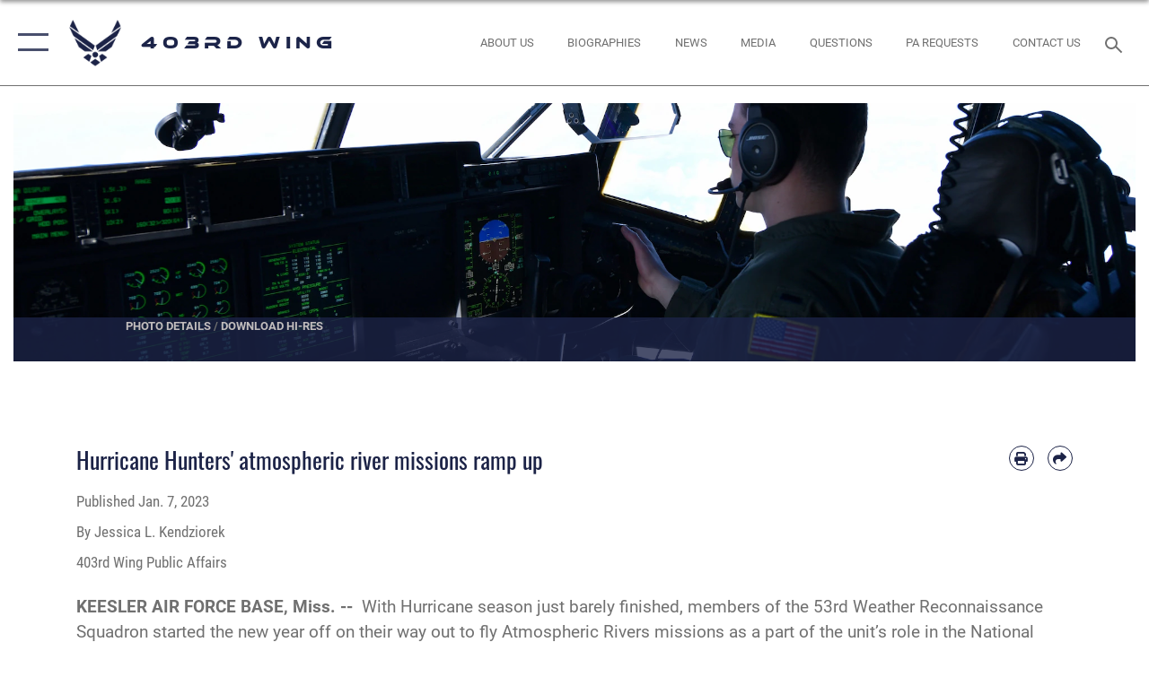

--- FILE ---
content_type: text/html; charset=utf-8
request_url: https://www.403wg.afrc.af.mil/News/Article-Display/Article/3261813/hurricane-hunters-atmospheric-river-missions-ramp-up/
body_size: 23490
content:
<!DOCTYPE html>
<html  lang="en-US">
<head id="Head"><meta content="text/html; charset=UTF-8" http-equiv="Content-Type" />
<meta name="REVISIT-AFTER" content="1 DAYS" />
<meta name="RATING" content="GENERAL" />
<meta name="RESOURCE-TYPE" content="DOCUMENT" />
<meta content="text/javascript" http-equiv="Content-Script-Type" />
<meta content="text/css" http-equiv="Content-Style-Type" />
<title>
	Hurricane Hunters' atmospheric river missions ramp up > 403rd Wing > Article Display
</title><meta id="MetaDescription" name="description" content="The 53rd Weather Reconnaissance Squadron started the new year off on their way out to fly Atmospheric Rivers missions., " /><meta id="MetaRobots" name="robots" content="INDEX, FOLLOW" /><link href="/Resources/Shared/stylesheets/dnndefault/7.0.0/default.css?cdv=2758" type="text/css" rel="stylesheet"/><link href="/DesktopModules/ArticleCSViewArticle/module.css?cdv=2758" type="text/css" rel="stylesheet"/><link href="/Desktopmodules/SharedLibrary/ValidatedPlugins/slick-carousel/slick/slick.css?cdv=2758" type="text/css" rel="stylesheet"/><link href="/Desktopmodules/SharedLibrary/Plugins/SocialIcons/css/fa-social-icons.css?cdv=2758" type="text/css" rel="stylesheet"/><link href="/Desktopmodules/SharedLibrary/Plugins/Skin/SkipNav/css/skipnav.css?cdv=2758" type="text/css" rel="stylesheet"/><link href="/Desktopmodules/SharedLibrary/Plugins/carouFredSel/base.css?cdv=2758" type="text/css" rel="stylesheet"/><link href="/Desktopmodules/SharedLibrary/Plugins/MediaElement4.2.9/mediaelementplayer.css?cdv=2758" type="text/css" rel="stylesheet"/><link href="/Desktopmodules/SharedLibrary/Plugins/ColorBox/colorbox.css?cdv=2758" type="text/css" rel="stylesheet"/><link href="/Desktopmodules/SharedLibrary/Plugins/slimbox/slimbox2.css?cdv=2758" type="text/css" rel="stylesheet"/><link href="/DesktopModules/SharedLibrary/Plugins/FancyBox/jquery.fancybox.min.css?cdv=2758" type="text/css" rel="stylesheet"/><link href="/desktopmodules/ArticleCS/styles/AirForce3/style.css?cdv=2758" type="text/css" rel="stylesheet"/><link href="/Desktopmodules/SharedLibrary/Plugins/bootstrap4/css/bootstrap.min.css?cdv=2758" type="text/css" rel="stylesheet"/><link href="/Desktopmodules/SharedLibrary/ValidatedPlugins/font-awesome6/css/all.min.css?cdv=2758" type="text/css" rel="stylesheet"/><link href="/Desktopmodules/SharedLibrary/ValidatedPlugins/font-awesome6/css/v4-shims.min.css?cdv=2758" type="text/css" rel="stylesheet"/><link href="/portals/_default/skins/AirForce3/Assets/css/theme.css?cdv=2758" type="text/css" rel="stylesheet"/><script src="/Resources/libraries/jQuery/03_07_01/jquery.js?cdv=2758" type="text/javascript"></script><script src="/Resources/libraries/jQuery-Migrate/03_04_01/jquery-migrate.js?cdv=2758" type="text/javascript"></script><script src="/Resources/libraries/jQuery-UI/01_13_03/jquery-ui.min.js?cdv=2758" type="text/javascript"></script><link rel='icon' href='/Portals/139/favicon.ico?ver=moMOVHyHPiUhWSiSb5GaSg%3d%3d' type='image/x-icon' /><meta name='host' content='DMA Public Web' /><meta name='contact' content='dma.WebSD@mail.mil' /><script  src="/Desktopmodules/SharedLibrary/Plugins/GoogleAnalytics/Universal-Federated-Analytics-8.7.js?agency=DOD&subagency=USAF&sitetopic=dma.web&dclink=true"  id="_fed_an_ua_tag" ></script><meta name='twitter:card' content='summary_large_image' /><meta name='twitter:title' content='Hurricane&#32;Hunters&apos;&#32;atmospheric&#32;river&#32;missions&#32;ramp&#32;up' /><meta name='twitter:description' content='The&#32;53rd&#32;Weather&#32;Reconnaissance&#32;Squadron&#32;started&#32;the&#32;new&#32;year&#32;off&#32;on&#32;their&#32;way&#32;out&#32;to&#32;fly&#32;Atmospheric&#32;Rivers&#32;missions.' /><meta name='twitter:image' content='https://media.defense.gov/2023/Jan/07/2003141669/2000/2000/0/210131-F-KV687-1141.JPG' /><meta name='twitter:site' content='@403rdWing' /><meta name='twitter:creator' content='@403rdWing' /><meta property='og:site_name' content='403rd&#32;Wing' /><meta property='og:type' content='article' /><meta property='og:title' content='Hurricane&#32;Hunters&apos;&#32;atmospheric&#32;river&#32;missions&#32;ramp&#32;up' /><meta property='og:description' content='The&#32;53rd&#32;Weather&#32;Reconnaissance&#32;Squadron&#32;started&#32;the&#32;new&#32;year&#32;off&#32;on&#32;their&#32;way&#32;out&#32;to&#32;fly&#32;Atmospheric&#32;Rivers&#32;missions.' /><meta property='og:image' content='https://media.defense.gov/2023/Jan/07/2003141669/2000/2000/0/210131-F-KV687-1141.JPG' /><meta property='og:url' content='http://www.403wg.afrc.af.mil/News/ArticleDisplay/tabid/9063/Article/3261813/hurricane-hunters-atmospheric-river-missions-ramp-up.aspx' /><meta name="viewport" content="width=device-width,initial-scale=1" /></head>
<body id="Body">

    <form method="post" action="/News/Article-Display/Article/3261813/hurricane-hunters-atmospheric-river-missions-ramp-up/" id="Form" enctype="multipart/form-data">
<div class="aspNetHidden">
<input type="hidden" name="__EVENTTARGET" id="__EVENTTARGET" value="" />
<input type="hidden" name="__EVENTARGUMENT" id="__EVENTARGUMENT" value="" />
<input type="hidden" name="__VIEWSTATE" id="__VIEWSTATE" value="5CVhFOClgJRPIHeXC2x3vpp6HiH1fLLOhIkP1K8njj3UsJ981Sn/k2Fxa591OhsSyj3VE90+7iYdiI5BC6bJ/XPTIQOz1SClHBOY3sac5KA/p8xNwW4s65Zhofb0+f3fnu/lfbCKDNJGEE6ma+/0k0pA2lMHHF4KRbHVAbxe2Z4kQgcCzFreCAHDb3Z1iT6aXOyJDVshM3iS+X+KIDIugwVwbRhbf/8zEXWZ0+A96MMx7lDzAe2muirsEqaLVp8VovLZMPDC8VndKwWEWSwbuRc+6ED+Weu3UbaVp3dwyuPTYXWQabZBmg5Vjoj8vCFwRQpVxiLXBGnN1nncSYW9KGZ+CiaNcVEQpdSzCm/9QKnjvg9DcBnBwwtPpIfFhF8wUnwlX0k6FfYb3Ojc2+AhyHzAGrSbsG0Y/fvqh82gVo2uQSsDrszv6bHrrzUBgq1wXOZ84k0//qZ/ZUIaFfA7bOn7g93aSBmgauU5PUDvmzE9NVhAvc1DlfMWeyGUp0WwN2teo5Re6VhNbkyAq/37MY4MkEbovM35xVSh3oOy69fD5OeXJF5gvtPvqcWcrdrSqI4d/BKC/[base64]/4C/1zYIl+bQU44YIxnIOkENMQxmfH8cS9KyxWKs5VBLRM6BV736dTuAqG3Ueh+1QWHaWa7QWWfC8tkH+4c5lO1/DXGvJjLStmFsy0sPSt+H1FYunEzYMR4YxX92IlDZ02HRARTkT93LXjk62j7QS/BZSpb/9vGuSZVZd5t4KN05Ui70Xm8IRzXti3E7rAnrQNcQr9sPJ/MJZ234UV+Z9Ex9DhxgL88nh2a2mqAPFsUxaci502yZa9/XF151sbk46zWpdg2rLI3qMYVRKPETyvNPwtMmszite98rIJWXyPuxz6tt6Q+YaB2lJfYFu9PmWsFakaLf4wII7ez/eHmO301jItkl9sZZlEcQm7MJhSXvhX5RGVv/lPmD41k869gmGEYMaMJ3fR53Hrtz6XbyShmoVyoZWzxE/6cKGa6iM4TOSPBil1hXGmKr4+htEM6gL1eM05ASMUvYlo+AJ6NzEEi9IV636wgiJUjYFkop7NPsvwTZRu7OzWBgoTn+GWPeNH3A9oLpfF9M43wPbK3U8lb2Qd9ADUO2UHZXj0gog0KHOTtiLd82MpRm1nJ9GYz7PoSakdnLthqcK9yJb1p/lEeP1n+l+fU4FMm1LGhNBm9ElQFRv1ejoW6EeDRtJWL/BFn3ywDWFgwt3Jd7efac2wy1S+2DNovXve4HCQnCEbEHfsMVgFAiuYeaZbrfuh7OAABZYqZKQ655p7VsBIXhlCgCMiQkBvmh+Eak2DMC7nlB0aodtm4viAJjYZZ3o0JpzeuQuNY1bodFqhfQp1TIxezr0R5UB/SDfIy6I9/D0Guqq8jRTRH5ev1gjOae6ghFjzNgBIiL83rrKNrXQF8b09bUsu28MSqAGSJ/yclp1MYryY46IBsOWcYHHMPcqwRQ81jK3JsEkKlA9duhCX79RDHcmnZp4H7jW3x7kqphJiTZulQ6DXpydwC5NP2v+ac/WiOQc91VNTXxBYmEcxZiHetLuLmEuIQ47A/wcbn2ZiZQ96wh4rGz7ED1BOTVhJVqlztyzZzSU2OSBcf/66CICEiTs4ODqXLQ+KVHH8gPMleT8HC2wf1/udJH4Nxtmez71j35np65SRhIw5bRKyx5fFDZOZyA7IDw5rISWBYYWX0sT2+INg6dbebIKX26OJkRNQ45m++NzM2mj2AuHy6xnwhwlhvBuSbf/Rw2ns+XkF8SD6xBHd4CS+QIksBo0b0WUT5n+ezWfqW8uFSHXsagxBDVlCYyVYPOQNRASxkfKNtJ2A2jEw/TOYKtwEUsbLVCaIGnLfuJ9KWLr2lb8rcLJso6ilI5E6wTTzmowlBlwlcjGMdSrUNtbREWK7uKCCHBCO9tL6HUmzkzrw6hAmroazKTAXxJqsj8OxOhGajaAT8XQyJ8AMUHdp+tpfAIGfs3tNAf1SCEi9j/qCkt0NBM52MSthqSp09HTvfYak8qsD+MpC9c70IM5zi3e35euvKfo30Quy6Zh39HIaCOU6av+zpKCGInERACO9G2Wc0DaRudeu3tZkCZt6jadhd/DBR4e6zxyEABm480uy181ynl6LU/9hPkvOGuwfk7ZBocuiPzTN/AYcJzVKI7N/qXW/CYadjXltydEyFidYVm+Jrh+YV6Kd9APEj+vj8jClbNlx2mb2ZaXxLCJ/lytL+TTVWeDYgcGCxmm9QWHQuKzTGjlIZjmgy/4ehXWUcJGb6KBGMyKhRETGapWplqfokbp8s0LjTXx9R99jlhMEsoR/pdDiYqby9TK5bgPKWiM3jRZtl0E7XzUIJpJpnw3A0nIDQ2zheEy+3bZVVb9LiJGZh66A6uRs+UDiep3cWU8xllgxPME48XtMa0C96qOZBXWJWvcINRb8IFOZxYUtjLU6PUg/8KbMVhz+yumP1Q8bTsX7n/eVHHmTW+JvsZp9jQQydkN2MC4YnzUfI8RrRzSKu4HyRT9cN+0j6wySIYvzg1o2L/T/+0Ccj5rs/52FCZOYV0Ssa9crjcFXmCnQqPmESx62auOI92rz4PtWcf3hPD7oCAMZeXiwVa+kpTKDLYV3WMXmb/6rQkwA4YkwckNMrAKgVoo6tKJv2sMRRkx/gQtsoxTHVSCvd7z4+DdUOV8wHpBU14/o2nYUh28M7xRyzM1DttcsjbevTdMVG00IgoX9c8OPCJPys9gS5KZHTzrnlv9+MbS/wOapkU1baLc+09LeKHyjL1Sa8xrLedF7LvQDeDh0RZ7aIq3C/eF6T1j7d4Hr0eo6+1a2c+PG+ZvqYtIQk/l6V7M2GC2snRqaCjmUPXj/U3moeWYfkQ7V49kBVEgO2zt0pirZkY545js26DCNE4FY8SD7JWqBDl0E4nCLuTA7NVsBj9lGYochDRBMt3pum8fKt7pbbJ/vcxar53YVcLq4I3CYQFH98Q7HqRqCMgqKkBP75G9Hn8Pys8dJU2JYzov+4j4ANVHx16WoC5XvJ3ju3JGUblippWTCX40UOyETLpij/SYYpSO+BXGsaeX3bkTnPaxP8+gxoMaADEAxcG4hC1FF11SJOTxbjLSDOOgasUxz0Dok5xjxd/Jfv6eSZNyo+qxC5qt06vv3O4P9Ctd9kBM9WnUDNx4AVgtIHvya3Gv0Gl+Xvon9PIVFhqALXPD//[base64]/XwWgm+iiZqbOSPPPbr7yQQllDvPGXryPJPjM51OEb9sSw3B5AR2RLLMnMO2U18t1xrKCSCP2wYxCT+2tbYQa9L+n1f3JURQM7kO7CxVLKXiPPhEf4CVeTi6UWs6O1royhKBaDCb9An0dX0HnHo4kZ/GLBtC7WHnWFXieOLitmNvEebFCNzoQluaRgb14bQqrWqlVmkCXQho9NEtf2xDTw3FiTwMvGRAOjXKCZ3jaGfPXjzBmn3Ra6SNvXquLumvvi+t+bdOD2iTqbDXjNrIarn1L85dmXb0dsBIzAHiHXPc/2b3sJYXzEVv91SQtk4WhgCe7DOrVsiSm2rPChiqSJv1sl5f+fZ9gZz5WFdxSYabFSNeQJT/9f5u3xAXuUJjnTReRvIWCclbOioZvh8Jvj87WxqDp7RpAQE2+201RDFvdBNfCYYMwtxut/0ia7UC/4DP8OkRfIUbGFXKyhB4iwadO39j17QhAw40It3h951rO7lOkby4wRuWaImayoCKVgCkFUgj6M+tcsdtouIkM8qcploFyzm/KKkNeTRDV7/vidUjWlNjchtsqWAAShWcksPlRARCx9cx6WC7cpi70juY8YA8QHVQd95rA/kgljvUJA2aPmMydWI9/FrLrACxWkr7Vry67PHqODX6PsG7TAJaDsn36KoYJmuxOqvNmcdfqLihDHi/PHThpuoJv6nEU42s60iOvJdNSHxGTvB1AF32CnWfsQd88L5Ej5p1Dcxow7R6lhIbAbpVXSqpxjn+IaVgYSyF9NVdPZMkVuj8Ob2vBu0algfRaeX02sZ4cg0N5Xi4jHS5uq4QYxZ5PRt0BkZCtFV18/47cnW9Ekrc04rC8z+BKj+kOoxGGhyX86Aw/J4Wyb+00YuZYKgeS/ZJNUhHimJXScWQyt91KwM7iR4vbz7z/99NdpmlHY/qsfh78NrgYhJxTH54n9RQgbvfgaKz1kkiDZIqXGQ0JlpqLYGPqfGAgMdHnJP5Ut70SKFFdEml65o3nvs6YMK1RVp9qQWE9wnleA0/AmyI5NNqdMZQqqHJAgXtW6jPCItblUaHHp+V5x3C7hEzsknjXgI+WdosX3c8QKfqC4k4A1Q5ptrvd27OjXIUS6gtoX16Cc0hz5ALSNUwuN/gV5+YxMr0RwYmAkI5lbsqbGoz89LZqKcbn3OPETHDygDeUEHcmoEL/kdGn7tMwm784OBuycE9MQrhxGmh3KZhgqPkaXZZhu+pzXtWlT+6Yc0KUqcCDp0L1YKCzmSpG/a2DJxoZkgKf7MOEL6Bopy7ZhFE6ewuEd3SgLS6CiKlqK0hl5YvpuMbcaXvQM+LUHEAK76qzSeoTBsVw817mpjLyHioKquDgMVxvwN1DDMF8RSaWgO+yOzmMbcx97uH2IdJ6GQd9Wu/dYCkxpCbw4VyQJaOPU9voM+IBshlEmLE7urN1AxksxGsdgrhDQGHY2c1qBVN4FiPLYrUkv/mYA57gqujwrE5FSHRYFGFdPXqECvKGt9d66D0LJ4+HUeQvjhVEkQt8V7YFct83sVosuXF0QbNL8tN1bhlHrx/p1MqVdkTg49aURTXfE7v7+OGG6hAVS+wkC7WkwYhHsPgDW5hQBAS9pw+JUZ+wbVwdzHtcgG49IF8URXHdpCx4QqSTvMXIbbA6I55BjZ/zBlW4cy8NjEMkSffnvi3WN/[base64]/ofVw6odLHtj2rEST4HkYNey35YTg90TXxOm15roHalkzEz7axMc2/EOD0o" />
</div>

<script type="text/javascript">
//<![CDATA[
var theForm = document.forms['Form'];
if (!theForm) {
    theForm = document.Form;
}
function __doPostBack(eventTarget, eventArgument) {
    if (!theForm.onsubmit || (theForm.onsubmit() != false)) {
        theForm.__EVENTTARGET.value = eventTarget;
        theForm.__EVENTARGUMENT.value = eventArgument;
        theForm.submit();
    }
}
//]]>
</script>


<script src="/WebResource.axd?d=pynGkmcFUV2XJQRRndJGZjIM9Yjewq1-mws8Ro32keP8X8QjNrsd-BZU8GU1&amp;t=638901627720898773" type="text/javascript"></script>


<script src="/ScriptResource.axd?d=NJmAwtEo3Io1vb4WK6GRfLaB9HzJ78wO-BXW2z5SADyChLbcFRJIrjg4UGqAmOAcAQEMwPq2Q1DtzY0Aley45CRrSrD9ru7og3vimHBwMpdXoL-I7TRYXlfk3ueSFfDnfWckFQ2&amp;t=32e5dfca" type="text/javascript"></script>
<script src="/ScriptResource.axd?d=dwY9oWetJoKon4WKK8drPsOmDM7FQIzjJ7t_FTF3NlYWC4aOoW9LI8187a1lGlD3BtlPZewts3yoYk2hA7zAfU4s65dhTvXAC813Y8kBRmRkvC55RC1URouDa2uR_m3HGNPNmkEfZcbltnYq0&amp;t=32e5dfca" type="text/javascript"></script>
<div class="aspNetHidden">

	<input type="hidden" name="__VIEWSTATEGENERATOR" id="__VIEWSTATEGENERATOR" value="CA0B0334" />
	<input type="hidden" name="__VIEWSTATEENCRYPTED" id="__VIEWSTATEENCRYPTED" value="" />
	<input type="hidden" name="__EVENTVALIDATION" id="__EVENTVALIDATION" value="/RW3giPnrTQ3XLgAoQv1+gtAZ2UtAA97up6M36Q4AixdVIUyAikH9ifav67AbpvgAC4a4VxFuwYmLk6LhQqJ/2FkCkNCba2v50mRXIgY8gyZ4MLG" />
</div><script src="/Desktopmodules/SharedLibrary/Plugins/MediaElement4.2.9/mediaelement-and-player.js?cdv=2758" type="text/javascript"></script><script src="/Desktopmodules/SharedLibrary/ValidatedPlugins/slick-carousel/slick/slick.min.js?cdv=2758" type="text/javascript"></script><script src="/js/dnn.js?cdv=2758" type="text/javascript"></script><script src="/js/dnn.modalpopup.js?cdv=2758" type="text/javascript"></script><script src="/js/dnncore.js?cdv=2758" type="text/javascript"></script><script src="/Desktopmodules/SharedLibrary/Plugins/Mobile-Detect/mobile-detect.min.js?cdv=2758" type="text/javascript"></script><script src="/DesktopModules/ArticleCS/Resources/ArticleCS/js/ArticleCS.js?cdv=2758" type="text/javascript"></script><script src="/Desktopmodules/SharedLibrary/Plugins/carouFredSel/jquery.carouFredSel-6.2.1.js?cdv=2758" type="text/javascript"></script><script src="/Desktopmodules/SharedLibrary/Plugins/DVIDSAnalytics/DVIDSVideoAnalytics.min.js?cdv=2758" type="text/javascript"></script><script src="/Desktopmodules/SharedLibrary/Plugins/DVIDSAnalytics/analyticsParamsForDVIDSAnalyticsAPI.js?cdv=2758" type="text/javascript"></script><script src="/Desktopmodules/SharedLibrary/Plugins/TouchSwipe/jquery.touchSwipe.min.js?cdv=2758" type="text/javascript"></script><script src="/Desktopmodules/SharedLibrary/Plugins/ColorBox/jquery.colorbox.js?cdv=2758" type="text/javascript"></script><script src="/Desktopmodules/SharedLibrary/Plugins/slimbox/slimbox2.js?cdv=2758" type="text/javascript"></script><script src="/Desktopmodules/SharedLibrary/Plugins/BodyScrollLock/bodyScrollLock.js?cdv=2758" type="text/javascript"></script><script src="/DesktopModules/SharedLibrary/Plugins/FancyBox/jquery.fancybox.min.js?cdv=2758" type="text/javascript"></script><script src="/Desktopmodules/SharedLibrary/ValidatedPlugins/vue/vue.min.js?cdv=2758" type="text/javascript"></script><script src="/Desktopmodules/SharedLibrary/ValidatedPlugins/flexslider/jquery.flexslider.js?cdv=2758" type="text/javascript"></script><script src="/js/dnn.servicesframework.js?cdv=2758" type="text/javascript"></script><script src="/Desktopmodules/SharedLibrary/Plugins/Skin/js/common.js?cdv=2758" type="text/javascript"></script>
<script type="text/javascript">
//<![CDATA[
Sys.WebForms.PageRequestManager._initialize('ScriptManager', 'Form', ['tdnn$ctr19412$ViewArticle$UpdatePanel1','dnn_ctr19412_ViewArticle_UpdatePanel1'], [], [], 90, '');
//]]>
</script>

        
        
        

<script type="text/javascript">
$('#personaBar-iframe').load(function() {$('#personaBar-iframe').contents().find("head").append($("<style type='text/css'>.personabar .personabarLogo {}</style>")); });
</script>

<script type="text/javascript">

jQuery(document).ready(function() {
initializeSkin();
});

</script>

<script type="text/javascript">
var skinvars = {"SiteName":"403rd Wing","SiteShortName":"403rd Wing","SiteSubTitle":"","aid":"403wg","IsSecureConnection":true,"IsBackEnd":false,"DisableShrink":false,"IsAuthenticated":false,"SearchDomain":"search.usa.gov","SiteUrl":"https://www.403wg.afrc.af.mil/","LastLogin":null,"IsLastLoginFail":false,"IncludePiwik":false,"PiwikSiteID":-1,"SocialLinks":{"Facebook":{"Url":"http://www.facebook.com/Usairforce","Window":"_blank","Relationship":"noopener"},"Twitter":{"Url":"http://twitter.com/usairforce","Window":"_blank","Relationship":"noopener"},"YouTube":{"Url":"http://www.youtube.com/afbluetube","Window":"_blank","Relationship":"noopener"},"Flickr":{"Url":"http://www.flickr.com/usairforce","Window":"_blank","Relationship":"noopener"},"Pintrest":{"Url":"https://www.pinterest.com/usairforce","Window":"_blank","Relationship":"noopener"},"Instagram":{"Url":"http://instagram.com/officialusairforce","Window":"_blank","Relationship":"noopener"},"Blog":{"Url":"http://airforcelive.dodlive.mil","Window":"_blank","Relationship":"noopener"},"RSS":{"Url":"http://www.af.mil/rss/","Window":"_blank","Relationship":"noopener"},"Podcast":{"Url":"","Window":"","Relationship":null},"Email":{"Url":"","Window":"","Relationship":null},"LinkedIn":{"Url":"","Window":"","Relationship":null},"Snapchat":{"Url":"","Window":"","Relationship":null}},"SiteLinks":null,"LogoffTimeout":3300000,"SiteAltLogoText":""};
</script>
<script type="application/ld+json">{"@context":"http://schema.org","@type":"Organization","logo":null,"name":"403rd Wing","url":"https://www.403wg.afrc.af.mil/","sameAs":["http://www.facebook.com/Usairforce","http://twitter.com/usairforce","http://instagram.com/officialusairforce","https://www.pinterest.com/usairforce","http://www.youtube.com/afbluetube"]}</script>

<div id="app" class="layout-main no-banner ">
    

<div id="skip-link-holder"><a id="skip-link" aria-label="Press enter to skip to main content" href="#skip-target">Skip to main content (Press Enter).</a></div>

<header id="header-main">
    <div id="header-main-inner">
        <nav id="nav-main" aria-label="Main navigation">
            <div type="button" class="nav-main-toggle" role="button" aria-label="Show or Hide Navigation"> 
		        <span class="nav-main-toggle-label">
				    <span class="nav-main-toggle-item nav-main-toggle-item-top">
					    <span class="nav-main-toggle-item-inner nav-main-toggle-item-inner-top"></span>
				    </span>
				    <span class="nav-main-toggle-item nav-main-toggle-item-bottom">
					    <span class="nav-main-toggle-item-inner nav-main-toggle-item-inner-bottom"></span>
				    </span>
			    </span>
		    </div>
            
            <div id="nav-main-inner">
                <div id="nav-main-header">
                    <div type="button" class="nav-main-toggle" role="button" aria-label="Show or Hide Navigation"> 
		                <span class="nav-main-toggle-label">
				            <span class="nav-main-toggle-item nav-main-toggle-item-top">
					            <span class="nav-main-toggle-item-inner nav-main-toggle-item-inner-top"></span>
				            </span>
				            <span class="nav-main-toggle-item nav-main-toggle-item-bottom">
					            <span class="nav-main-toggle-item-inner nav-main-toggle-item-inner-bottom"></span>
				            </span>
			            </span>
		            </div>
                    <svg class="svg-logo" width="80" height="70" xmlns="http://www.w3.org/2000/svg" viewBox="0 0 80 70">
                        <g>
                            <title>U.S. Air Force Logo</title>
                            <g transform="matrix(0.30864200474303516,0,0,0.30864200474303516,96.66049876374962,86.23049787780087) ">
                                <polygon points="-216.59274005889893,-115.45912504196167 -239.41073322296143,-98.88313627243042 -211.62673664093018,-78.69417142868042 -202.91378498077393,-105.51613187789917 " class="fill"/>
                                <polygon points="-207.52175617218018,-75.70814847946167 -184.70473957061768,-59.13417387008667 -161.90072345733643,-75.70814847946167 -184.70473957061768,-92.29115629196167 " class="fill"/>
                                <polygon points="-195.99575519561768,-126.93117094039917 -279.6467409133911,-187.7141375541687 -260.1197633743286,-147.0781512260437 -232.37673664093018,-126.93117094039917 " class="fill"/>
                                <polygon points="-187.24075031280518,-153.7301287651062 -304.11372089385986,-238.64913511276245 -284.5887575149536,-198.0051531791687 -194.19973468780518,-132.33217191696167 " class="fill"/>
                                <polygon points="-287.54475116729736,-271.9891619682312 -301.3247194290161,-243.31515073776245 -258.9787721633911,-212.55013608932495 " class="fill"/>
                                <polygon points="-166.50472736358643,-105.51613187789917 -157.78475666046143,-78.69417142868042 -130.01070880889893,-98.88313627243042 -152.83077716827393,-115.45912504196167 " class="fill"/>
                                <polygon points="-137.04073810577393,-126.93117094039917 -109.2976884841919,-147.0781512260437 -89.7787675857544,-187.7141375541687 -173.42074298858643,-126.93117094039917 " class="fill"/>
                                <polygon points="-182.17178058624268,-153.7301287651062 -175.22274494171143,-132.33217191696167 -84.8327226638794,-198.0051531791687 -65.3028154373169,-238.64913511276245 " class="fill"/>
                                <polygon points="-81.8727617263794,-271.9891619682312 -110.4467363357544,-212.55013608932495 -68.0937089920044,-243.31515073776245 " class="fill"/>
                                <path d="m-197.38074,-111.46014c0,-6.997 5.676,-12.677 12.682,-12.677c6.99,0 12.677,5.68 12.677,12.677c0,7.005 -5.687,12.68 -12.677,12.68c-7.006,-0.001 -12.682,-5.675 -12.682,-12.68z" class="fill"/>
                            </g>
                        </g>
                    </svg>
                </div>
                <div id="nav-main-search">
                    <div id="dnn_Header_MobileSearch" class="search-input-wrap">
	
                        <input id="search-input" aria-label="Search" type="search" autocomplete="off" name="header-search" placeholder="SEARCH" value="">
                    
</div>
                </div>
                <div id="nav-main-menu">
                    <ul id="nav-main-menu-top-ul">
	
    <li class="">
    
        <a href="https://www.403wg.afrc.af.mil/" target="" >HOME</a>
    
    </li>

    <li class="parent ">
    
        <a href="https://www.403wg.afrc.af.mil/News/" target="" aria-expanded="false">News</a>
    
        <ul>
        
    <li class="">
    
        <a href="https://www.403wg.afrc.af.mil/News/Commentaries/" target="" >Commentaries</a>
    
    </li>

    <li class="">
    
        <a href="https://www.403wg.afrc.af.mil/News/Photos/" target="" >Photos</a>
    
    </li>

    <li class="">
    
        <a href="https://www.403wg.afrc.af.mil/News/Art/" target="" >Art</a>
    
    </li>

    <li class="">
    
        <a href="https://www.403wg.afrc.af.mil/News/Video/" target="" >Video</a>
    
    </li>

        </ul>
    
    </li>

    <li class="parent ">
    
        <a href="https://www.403wg.afrc.af.mil/About/" target="" aria-expanded="false">About</a>
    
        <ul>
        
    <li class="">
    
        <a href="https://www.403wg.afrc.af.mil/About/Biographies/" target="" >Biographies</a>
    
    </li>

    <li class="">
    
        <a href="https://www.403wg.afrc.af.mil/About/Fact-Sheets/" target="" >Fact Sheets</a>
    
    </li>

    <li class="">
    
        <a href="https://www.403wg.afrc.af.mil/About/Tour-and-Speaker-Request-Policy/" target="" >Tour and Speaker Request Policy</a>
    
    </li>

    <li class="">
    
        <a href="https://www.403wg.afrc.af.mil/About/Military-Family-Readiness/" target="" >Military &amp; Family Readiness</a>
    
    </li>

        </ul>
    
    </li>

    <li class="parent ">
    
        <a href="https://www.403wg.afrc.af.mil/Media/" target="" aria-expanded="false">Media</a>
    
        <ul>
        
    <li class="">
    
        <a href="https://www.403wg.afrc.af.mil/Media/Hurricane-Information/" target="" >Hurricane Information</a>
    
    </li>

        </ul>
    
    </li>

    <li class="parent ">
    
        <a href="https://www.403wg.afrc.af.mil/Questions/" target="" aria-expanded="false">Questions</a>
    
        <ul>
        
    <li class="">
    
        <a href="/LinkClick.aspx?fileticket=XJxC_JGAdDQ%3d&amp;tabid=14765&amp;portalid=139" target="_blank" rel="noopener noreferrer" >Tour Request</a>
    
    </li>

    <li class="">
    
        <a href="/LinkClick.aspx?fileticket=0SflAj-Mx6I%3d&amp;tabid=14766&amp;portalid=139" target="_blank" rel="noopener noreferrer" >Speaker Request</a>
    
    </li>

        </ul>
    
    </li>

    <li class="">
    
        <a href="https://www.403wg.afrc.af.mil/Recruiting/" target="" >Recruiting</a>
    
    </li>

    <li class="">
    
        <a href="https://www.403wg.afrc.af.mil/Contact/" target="" >Contact</a>
    
    </li>

    <li class="">
    
        <a href="https://www.403wg.afrc.af.mil/Sexual-Misconduct-Disciplinary-Actions/" target="" >Sexual Misconduct Disciplinary Actions</a>
    
    </li>

</ul>


                </div>
                <div id="nav-main-footer">
                    <ul class=""><li class=""><a href="https://www.facebook.com/403wing/" target="_blank" rel="noopener noreferrer" aria-label="Facebook icon opens in a new window" title="Facebook icon"><span class="social-icon fab fa-facebook-square social-link-601"></span></a></li><li class=""><a href="https://www.instagram.com/403rd_wing" target="_blank" rel="noopener noreferrer" aria-label="Instagram icon opens in a new window" title="Instagram icon"><span class="social-icon fab fa-instagram social-link-3512"></span></a></li><li class=""><a href="https://www.twitter.com/403rdWing" target="_blank" rel="noopener noreferrer" aria-label="X (formerly X) icon opens in a new window" title="X (formerly X) icon"><span class="social-icon fa-brands fa-x-twitter social-link-721"></span></a></li></ul>
                </div>
            </div>
            <div id="nav-main-open-overlay"></div>
        </nav>

        <div id="logo-main">
            <a href="https://www.403wg.afrc.af.mil/">
             
                <img src="/Portals/_default/Skins/AirForce3/Assets/images/af-logo-seal.png" alt="U.S. Air Force Logo" title="U.S. Air Force"/>
                
                <span class="site-title">403rd Wing</span>
                
            </a>
        </div>

        <nav id="nav-secondary" aria-label="Search navigation">
            <div id="nav-secondary-inner">
                <ul class=""><li class=""><a href="https://www.403wg.afrc.af.mil/About/"><span class="text text-link-3570">ABOUT US</span></a></li><li class=""><a href="https://www.403wg.afrc.af.mil/About/Biographies/"><span class="text text-link-3573">BIOGRAPHIES</span></a></li><li class=""><a href="https://www.403wg.afrc.af.mil/News/"><span class="text text-link-3392">NEWS</span></a></li><li class=""><a href="https://www.403wg.afrc.af.mil/Media/"><span class="text text-link-3571">MEDIA </span></a></li><li class=""><a href="https://www.403wg.afrc.af.mil/Questions/"><span class="text text-link-3572">QUESTIONS</span></a></li><li class=""><a href="https://safpa.appianportalsgov.com/request/page/request"><span class="text text-link-3575">PA REQUESTS</span></a></li><li class=""><a href="https://www.403wg.afrc.af.mil/Contact/"><span class="text text-link-3574">CONTACT US</span></a></li></ul>
                <div id="dnn_Header_DesktopSearch">
	
                    <input type="checkbox" class="hidden-input" id="header-main-search-state" aria-label="Search" tabindex="-1" aria-hidden="true">
                    <div id="main-search-open-overlay"></div>
                    <div id="header-main-search">
                      <div class="search-input-wrap">
                        <input id="header-main-search-input" aria-label="Search" class="global-search" minlength="1" tabindex="-1" type="search" autocomplete="off" placeholder="Search topics, names, categories..." value="">
                        <label class="header-main-search-toggle-label" for="header-main-search-state" tabindex="0" aria-label="Search toggle"></label>
                      </div>
                    </div>
                
</div>
            </div>
        </nav>
    </div>

</header>
<div id="header-main-spacer"></div>

<p><a name="skip-target"></a></p>
    <!--/* //NOSONAR */--><div id="dnn_HeaderPaneTop" class="DNNEmptyPane"></div>
<div id="dnn_HeaderPaneMid" class="DNNEmptyPane"></div>
<div id="dnn_HeaderPaneBottom" class="DNNEmptyPane"></div>
    
    <main class="content ">
        <!--/* //NOSONAR */--><div id="dnn_ContentPane" class="DNNEmptyPane"></div>
<div class="container container-wide">
    <div class="row">
        <div id="dnn_CenterPaneWide_Top" class="col-md"><div class="DnnModule DnnModule-ArticleCSViewArticle DnnModule-19412"><a name="19412"></a>

<div class="theme-container">
    <div id="dnn_ctr19412_ContentPane"><!-- Start_Module_19412 --><div id="dnn_ctr19412_ModuleContent" class="DNNModuleContent ModArticleCSViewArticleC">
	<div id="dnn_ctr19412_ViewArticle_UpdatePanel1" class="article-view">
		
        

<!--iswiptemplate:not-->


<div class="row no-gutters">
    <div class=" col-sm-12 touch-col-12">
        

<div id="gallery-carousel-outer" class="focal-point-wrap media-inline loading">
    <ul class="slides">
        


        <li class="slide">
            <figure class="h-blur-reveal feature article-detail-gallery">
                <picture class="fixed-aspect">
                    <img 
                         class="poster"
                         src="https://media.defense.gov/2023/Jan/07/2003141669/2000/2000/0/210131-F-KV687-1141.JPG"
                         alt="Male Air Force Reserve pilot sits in co-pilot seat and flies a WC-130J Super Hercules." />

                    

                    
                </picture>
                <a data-width="1200"
                   data-height="858"
                   href="https://media.defense.gov/2023/Jan/07/2003141669/1200/1200/0/210131-F-KV687-1141.JPG"
                   data-fancybox
                   data-imagecount="1"
                   class="fancybox-item">

                    
                    <figcaption class="wip-fb-caption">
                        
                        
                        <h1>210131-F-KV687-1141</h1>
                        
                        
                        <p>1st Lt. Tim Viere, pilot for the 53rd Weather Reconnaissance Squadron at Keesler Air Force Base, Miss., steers a WC-130J &quot;Hurricane Hunter&quot; aircraft during an atmospheric river reconnaissance mission from Reno-Tahoe International Airport, Nev., Jan. 31, 2021. The 53rd WRS is part of the Air Force Reserve&#39;s 403rd Wing and is the only unit of its kind in the Department of Defense. (U.S. Air Force photo by Senior Airman Kristen Pittman)</p>
                        
                    </figcaption>
                    
                </a>
                
                <div class="actions">
                    <div class="container">
                        <a href="https://www.403wg.afrc.af.mil/News/Photos/igphoto/2003141669/" title="210131-F-KV687-1141" target="_blank" rel="noopener" class="action-frame article-link detail-url">
                            <span>Photo Details</span>
                        </a> /
                        <a href="https://media.defense.gov/2023/Jan/07/2003141669/-1/-1/0/210131-F-KV687-1141.JPG" title="210131-F-KV687-1141" target="_blank" rel="noopener" class="action-frame article-link download-url">
                            <span>Download Hi-Res</span>
                        </a>
                    </div>
                </div>
                
                
                
            </figure>
        </li>
        


    </ul>
    <ol class="manual-controls"></ol>
</div>

<div class="container touch-d-block mobile-description" id="mobile-description">
    <p></p>
</div>



<!-- Flexslider Javascript -->

<script type="text/javascript">
    $(function () {
        const topRotatorslideCount = $('#gallery-carousel-outer .slide').length;
        const controlsSelector = "#gallery-carousel-outer .manual-controls"
        let $controls = $(controlsSelector);
        let $slider = $("#gallery-carousel-outer");
        if (topRotatorslideCount > 1) {
            const animationLoop = window.navigator.userAgent.match(/(MSIE|Trident)/) ? false : true;
            $slider.flexslider({
                animation: "slide",
                pauseOnHover: false,
                directionNav: true,
                controlNav: false,
                slideshow: true,
                animationLoop: animationLoop,
                manualControls: controlsSelector,
                after: function (slider) {
                    updateManualControls(slider);
                    updateMobileDescription(slider);
                },
                start: function (slider) {
                    $('#gallery-carousel-outer').removeClass("loading");
                    updateMobileDescription(slider);
                }
            });
            initManualControls(topRotatorslideCount, 8, $slider, $controls);

            $(".slide.clone").find('.yt-player').attr('id', 'none');
        } else {
            $('.flex-direction-nav').hide();
            $('#gallery-carousel-outer').removeClass("loading");
            if (!isMobile()) {
                $('#gallery-carousel-outer .actions').css('padding-bottom', '30px');
            }
        }
    });

    function isMobile() {
        var isMobile = false; //initiate as false
        // device detection
        if (/(android|bb\d+|meego).+mobile|avantgo|bada\/|blackberry|blazer|compal|elaine|fennec|hiptop|iemobile|ip(hone|od)|ipad|iris|kindle|Android|Silk|lge |maemo|midp|mmp|netfront|opera m(ob|in)i|palm( os)?|phone|p(ixi|re)\/|plucker|pocket|psp|series(4|6)0|symbian|treo|up\.(browser|link)|vodafone|wap|windows (ce|phone)|xda|xiino/i.test(navigator.userAgent)
            || /1207|6310|6590|3gso|4thp|50[1-6]i|770s|802s|a wa|abac|ac(er|oo|s\-)|ai(ko|rn)|al(av|ca|co)|amoi|an(ex|ny|yw)|aptu|ar(ch|go)|as(te|us)|attw|au(di|\-m|r |s )|avan|be(ck|ll|nq)|bi(lb|rd)|bl(ac|az)|br(e|v)w|bumb|bw\-(n|u)|c55\/|capi|ccwa|cdm\-|cell|chtm|cldc|cmd\-|co(mp|nd)|craw|da(it|ll|ng)|dbte|dc\-s|devi|dica|dmob|do(c|p)o|ds(12|\-d)|el(49|ai)|em(l2|ul)|er(ic|k0)|esl8|ez([4-7]0|os|wa|ze)|fetc|fly(\-|_)|g1 u|g560|gene|gf\-5|g\-mo|go(\.w|od)|gr(ad|un)|haie|hcit|hd\-(m|p|t)|hei\-|hi(pt|ta)|hp( i|ip)|hs\-c|ht(c(\-| |_|a|g|p|s|t)|tp)|hu(aw|tc)|i\-(20|go|ma)|i230|iac( |\-|\/)|ibro|idea|ig01|ikom|im1k|inno|ipaq|iris|ja(t|v)a|jbro|jemu|jigs|kddi|keji|kgt( |\/)|klon|kpt |kwc\-|kyo(c|k)|le(no|xi)|lg( g|\/(k|l|u)|50|54|\-[a-w])|libw|lynx|m1\-w|m3ga|m50\/|ma(te|ui|xo)|mc(01|21|ca)|m\-cr|me(rc|ri)|mi(o8|oa|ts)|mmef|mo(01|02|bi|de|do|t(\-| |o|v)|zz)|mt(50|p1|v )|mwbp|mywa|n10[0-2]|n20[2-3]|n30(0|2)|n50(0|2|5)|n7(0(0|1)|10)|ne((c|m)\-|on|tf|wf|wg|wt)|nok(6|i)|nzph|o2im|op(ti|wv)|oran|owg1|p800|pan(a|d|t)|pdxg|pg(13|\-([1-8]|c))|phil|pire|pl(ay|uc)|pn\-2|po(ck|rt|se)|prox|psio|pt\-g|qa\-a|qc(07|12|21|32|60|\-[2-7]|i\-)|qtek|r380|r600|raks|rim9|ro(ve|zo)|s55\/|sa(ge|ma|mm|ms|ny|va)|sc(01|h\-|oo|p\-)|sdk\/|se(c(\-|0|1)|47|mc|nd|ri)|sgh\-|shar|sie(\-|m)|sk\-0|sl(45|id)|sm(al|ar|b3|it|t5)|so(ft|ny)|sp(01|h\-|v\-|v )|sy(01|mb)|t2(18|50)|t6(00|10|18)|ta(gt|lk)|tcl\-|tdg\-|tel(i|m)|tim\-|t\-mo|to(pl|sh)|ts(70|m\-|m3|m5)|tx\-9|up(\.b|g1|si)|utst|v400|v750|veri|vi(rg|te)|vk(40|5[0-3]|\-v)|vm40|voda|vulc|vx(52|53|60|61|70|80|81|83|85|98)|w3c(\-| )|webc|whit|wi(g |nc|nw)|wmlb|wonu|x700|yas\-|your|zeto|zte\-/i.test(navigator.userAgent.substr(0, 4))) {
            isMobile = true;
        }

        return isMobile;
    }
    /**
     * Creates the manual controls and adds them to the controls container (an <ol>)
     *
     * @param slideAmount {int} The amount of slides you have
     * @param maxSlidesForDots {int} Max number of slides before the manual controls turn from dots to numbers
     * @param slider {jQeuryObject} The slider you want the contorls to be used for
     * @param controls {jQeuryObject} The controls container you want to add the controls to
     */
    function initManualControls(slideAmount, maxSlidesForDots, slider, controls) {
        if (slideAmount < maxSlidesForDots) {
            // Create dots
            for (let i = 0; i < slideAmount; i++) {
                let $dotContainer = $('<li>');
                let $dot = $('<a>', { "class": i })
                    .html(i)
                    .on("click", function () {
                        slider.flexslider(i);
                        controls.find('.flex-active').removeClass('flex-active');
                        $(this).addClass('flex-active');
                    });
                $dotContainer.append($dot);
                if (i == 0) {
                    $dot.addClass("flex-active");
                }
                controls.append($dotContainer);
            }
        } else {
            // Create numbers (1/X)
            let $span = $("<span>");
            $span.append($("<span>", { "class": "slide-number" }).html("1"));
            $span.append("/");
            $span.append($("<span>").html(slideAmount));
            controls.append($span);
        }
    }

    /**
     * Updates the active dot or the number for the manual controls
     *
     * @param slider {jQueryObject} The slider that the callback function will give you in the FlexSlider options
     */
    function updateManualControls(slider) {
        const currentSlide = slider.currentSlide;
        if ($('span.slide-number').length) {
            $('span.slide-number').html(currentSlide + 1);
        } else {
            $('.manual-controls li a').removeClass('flex-active');
            $('.manual-controls li').eq(currentSlide).children("a").addClass('flex-active');
        }
    }

    function updateMobileDescription(slider) {
        $('#mobile-description p').html(slider.find('.flex-active-slide figcaption p').html());
    }

    /* youtube background code */
    const script3261813 = document.createElement('script');
    script3261813.src = "https://www.youtube.com/iframe_api";
    const firstScriptTag3261813 = document.getElementsByTagName('script')[0];
    firstScriptTag3261813.parentNode.insertBefore(script3261813, firstScriptTag3261813);

    function initYoutubeBackground3261813(){
        $('#gallery-carousel-outer').find('.yt-video-background').each(function () {
            var $this = $(this);
            const bgVideoID = $this.attr('data-video');
            var bgVideoHeight = 720; //these will be overwritten from actual video data
            var bgVideoWidth = 1280;
            const ytPlayerID = $this.find('.yt-player').attr('id');
            const playerOptions = {
                autoplay: 1,
                mute: 1,
                autohide: 1,
                modestbranding: 1,
                rel: 0,
                showinfo: 0,
                controls: 0,
                disablekb: 1,
                enablejsapi: 1,
                iv_load_policy: 3,
                loop: 1,
                playlist: bgVideoID,
            };

            let ytPlayer = new YT.Player(ytPlayerID, {
                width: '1280', //will get overwritten
                height: '720',
                videoId: bgVideoID,
                playerVars: playerOptions,
                events: {
                    'onReady': onPlayerReady,
                    'onStateChange': onPlayerStateChange
                }
            });
            function onPlayerReady(event) {
                event.target.playVideo();
                setTimeout(function () {
                    $this.closest('picture').find('img').fadeOut();
                }, 3000);
                const videoDuration = event.target.getDuration();
                bgVideoHeight = ytPlayer.playerInfo.videoEmbedCode.match(/height\=\"([0-9]*)\"*/)[0].replace(/"/g, '').replace(/height=/, '') || bgVideoHeight;
                bgVideoWidth = ytPlayer.playerInfo.videoEmbedCode.match(/width\=\"([0-9]*)\"*/)[0].replace(/"/g, '').replace(/width=/, '') || bgVideoWidth;
                setInterval(function () {
                    const videoCurrentTime = event.target.getCurrentTime();
                    const timeDifference = videoDuration - videoCurrentTime;

                    if (2 > timeDifference > 0) {
                        event.target.seekTo(0);
                        return;
                    }
                }, 1000);
            }

            function onPlayerStateChange(event) {
                if (ytPlayer && ytPlayer.getPlayerState && event.data == ytPlayer.getPlayerState()) {
                    sizeTheIframe($this);
                }
            }

            function sizeTheIframe($ele) {
                var $video = $ele.find('iframe');
                var epsilon = Number.EPSILON || 0; //ie11
                var videoAspect = Math.round((bgVideoWidth / bgVideoHeight + epsilon) * 100) / 100;
                var parentWidth = $ele.outerWidth();
                var parentHeight = $ele.outerHeight();
                var parentAspect = Math.round((parentWidth / parentHeight + epsilon) * 100) / 100;
                var newHeight, newWidth;

                if (parentAspect > videoAspect) { //parent is wider
                    newWidth = parentWidth;
                    newHeight = newWidth / videoAspect;
                } else {
                    newHeight = parentHeight;
                    newWidth = newHeight * videoAspect;
                }
                //Define the new dimensions and centrally align the iframe
                $video.css({
                    "width": newWidth + "px",
                    "height": newHeight + "px",
                    "left": "50%",
                    "margin-left": "-" + newWidth / 2 + "px",
                    "top": "50%",
                    "margin-top": "-" + newHeight / 2 + "px"
                });
            }

            sizeTheIframe($this);
            $(window).resize(function () {
                sizeTheIframe($this);
            });

        }); //each
    }


    var oldCallback3261813 = typeof (onYouTubeIframeAPIReady) === "function" ? onYouTubeIframeAPIReady.bind({}) : null;
    var onYouTubeIframeAPIReady = function () {
        $(document).ready(function () {
            if (typeof (oldCallback3261813) === "function") oldCallback3261813();
        initYoutubeBackground3261813();
    });
    }


    /* end youtube background code */
</script>

<script>


    $(document).ready(function () {
        let isDesktopInit = false;
        let detailSize = "full";
        let displayhgt = "95vh";

        let $this = $('#gallery-carousel-outer').find('[data-fancybox]').fancybox($.extend(true, {}, $.fancybox.defaults, {
            buttons: ['share'],
            caption: function (instance, item) {
                var caption = '';

                if (item.type === 'image') {
                    if (isMobile()) {
                        caption += '<div class="fancy-detail-link">' +
                            '<div class="base-caption-info">' +
                            '<div>' +
                            $(this).find('figcaption').html() +
                            getDetailsURL($(this).parent()) +
                            getDownloadURL($(this).parent()) +
                            showFBShare() +
                            '</div>' +
                            '</div>' +
                            '<div class="fancy-photo-detail-link"><div><i class="fas fa-chevron-up" style="margin-right: 3px;"></i></div><div>SHOW PHOTO DETAILS</div></div></div> ';
                    }
                    else {
                        caption += $(this).find('figcaption').html() +
                            getDetailsURL($(this).parent()) +
                            getDownloadURL($(this).parent()) +
                            showFBShare();
                    }
                } else {
                    if (isMobile()) {
                        caption += '<div class="fancy-detail-link">' +
                            '<div class="base-caption-info">' +
                            '<div>' +
                            '<h1>' + $(this).find('figcaption h1').html() + '</h1>' +
                            '<p>' + $(this).find('figcaption p').html() + '</p>' +
                            getDetailsURL($(this).parent()) +
                            getDownloadURL($(this).parent()) +
                            showFBShare() +
                            '</div>' +
                            '</div>' +
                            '<div class="fancy-photo-detail-link"><div><i class="fas fa-chevron-up" style="margin-right: 3px;"></i></div><div>SHOW PHOTO DETAILS</div></div></div> ';
                    }
                    else {
                        caption += '<h1>' + $(this).find('figcaption h1').html() + '</h1>' +
                            '<p>' + $(this).find('figcaption p').html() + '</p>' +
                            getDetailsURL($(this).parent()) +
                            getDownloadURL($(this).parent()) +
                            showFBShare();
                    }
                }

                return caption;
            },
            afterLoad: function (instance, current) {
                //initial desktop view
                $(".fancybox-caption__body").addClass("a2a_kit").addClass("a2a_default_style");
                if (isMobile())
                    $(".fancybox-caption__body").addClass("mobile");
            },
            afterShow: function (instance, current) {
                var $currentSlide = $(".fancybox-slide.fancybox-slide--current").parent().parent();

                if (isMobile())
                    $currentSlide.find(".fancy-detail-link").on("touchstart", function () { captionToggle(); });
            },
            afterClose: function () {

            }
        }));

        let debounceTimer;

        $(window).on("resize", function (event) {

            if (isMobile())
                return;

            if ($(".af3-caption-body").length > 0 && $(".af3-caption-body").css("height") != undefined) {
                event.stopImmediatePropagation();
                $(".fancybox-caption__body").removeClass("half");
                isDesktopInit = false;
                captionToggle();

                debounceTimer = setTimeout(function () {
                    clearTimeout(debounceTimer);
                    debounceTimer = null;

                    recalculateImageSize();

                }, 1000);
            }
        });

        function recalculateImageSize() {
            // Fancy box miscalculates because of race conditions with new layout
            var origImgWth = $(".fancybox-image").prop("naturalWidth");
            var origImgHgt = $(".fancybox-image").prop("naturalHeight");
            var winWth = $(window).innerWidth();
            var winHgt = $(window).innerHeight()
            var ratio = Math.min(winWth / origImgWth,
                winHgt / origImgHgt);
            var newImgWth = (origImgWth * ratio);
            var newImgHgt = (origImgHgt * ratio);
            var dstTop = Math.floor((winHgt - newImgHgt)) / 2;
            var dstLeft = Math.floor((winWth - newImgWth)) / 2;

            $(".fancybox-content").removeAttr("style");

            $(".fancybox-content").css("width", newImgWth + "px");
            $(".fancybox-content").css("height", newImgHgt + "px");
            $(".fancybox-content").css("transform",
                "translate(" + dstLeft + "px, " + dstTop + "px)");
        }

        function captionToggle() {

            if ($(".fancybox-caption__body").hasClass("af3-caption-body")) {
                $(".af3-caption-body").stop(true, false).animate({ height: "0vh" }, 800, function () {
                    // Animation complete.
                    closeDetails();
                });
                $(".fancy-photo-detail-link").html($(".fancy-photo-detail-link").html().replace("CLOSE", "SHOW"));
            }
            else {
                $(".fancybox-caption__body").addClass("af3-caption-body");
                $(".af3-caption-body").addClass(detailSize);
                $(".af3-caption-body").animate({ height: displayhgt }, 800);
                $(".fancybox-caption").addClass("af3-caption-bg");
                $(".base-caption-info").addClass("full-height");
                $(".fancy-photo-detail-link").addClass("photo-detail-gradient");
                $(".fancybox-button").css("display", "none");
                $(".fancy-photo-detail-link").html($(".fancy-photo-detail-link").html().replace("SHOW", "CLOSE"));
                $(".fancybox-caption__body").prepend(prependClosing());
                $(".closing-box, .closingx").on("touchstart", function () { captionToggle(); });
            }
        }

        function getDetailsURL(fbObj) {

            return '<a href="' +
                fbObj.find(".actions .details").attr("href") +
                '"><i class="fas fa-info-circle" style="margin-right: 5px;"></i>DETAILS</a>';
        }

        function getDownloadURL(fbObj) {
            return '<a href="' +
                fbObj.find(".actions .download-url").attr("href") +
                '"><i class="far fa-arrow-alt-circle-down style="margin-right: 5px;"></i>DOWNLOAD</a>';
        }

        function showFBShare() {
            return '<a class="share-link a2a-dd" onclick="$(\'.fancybox-button--share\').click()" ><i class="fas fa-share-alt" style="margin-right: 5px;"></i>SHARE</a>';
        }

        function closeDetails() {
            $(".af3-caption-body").removeClass(detailSize);
            $(".fancybox-caption__body").removeClass("af3-caption-body");
            $(".fancybox-caption").removeClass("af3-caption-bg");
            $(".base-caption-info").removeClass("full-height");
            $(".fancy-photo-detail-link").removeClass("photo-detail-gradient");
            $(".fancybox-button").css("display", "block");

            if (detailSize === "half") {
                detailSize = "full";
                displayhgt = "90vh";
                $(".fancybox-caption").removeClass("desktop-init");
            }
        }

        function prependClosing() {
            return '<div class="closing-box"><div class="closingx"><i class="fas fa-times"></i></div></div>'
        }
    });


</script>



    </div>
    
</div>

<div class="container container-mid">
    <article class="adetail article-detail article-detail-default" itemscope itemtype="http://schema.org/NewsArticle">
        <header>
            <h1>Hurricane Hunters&#39; atmospheric river missions ramp up</h1>
            <div class="article-detail-share">
                <a href='https://www.403wg.afrc.af.mil/DesktopModules/ArticleCS/Print.aspx?PortalId=139&ModuleId=19412&Article=3261813' target="_blank" rel="noopener" aria-label="Print article">
                    <i class="fas fa-print"></i>
                </a>
                <a href="mailto:?Subject=Hurricane Hunters&#39; atmospheric river missions ramp up%20-%20403rd Wing&body=Here%20is%20an%20article%20I%20think%20you%20will%20find%20interesting:%20http://www.403wg.afrc.af.mil/News/ArticleDisplay/tabid/9063/Article/3261813/hurricane-hunters-atmospheric-river-missions-ramp-up.aspx" aria-label="Share by email">
                    <i class="fas fa-share"></i>
                </a>
            </div>
        </header>
        <section class="article-detail-content">
            <div class="meta">
                <ul>
                    <li>Published <time pubdate datetime="Jan. 7, 2023">Jan. 7, 2023</time></li>
                    
                    <li>
                        By Jessica L. Kendziorek
                        
                    </li>
                    
                    
                    <li>403rd Wing Public Affairs</li>
                    
                </ul>
            </div>
            <strong class="article-detail-dateline">KEESLER AIR FORCE BASE, Miss. -- &nbsp;</strong><p>With Hurricane season just barely finished, members of the 53rd Weather Reconnaissance Squadron started the new year off on their way out to fly Atmospheric Rivers missions as a part of the unit&rsquo;s role in the National Winter Season Operations Plan.</p>

<p>&ldquo;We already conducted two AR missions this season,&rdquo; said Lt. Col. Ryan Rickert, 53rd WRS aerial reconnaissance weather officer. &ldquo;These two missions were back in November.&rdquo;</p>

<p>The Air Force Reserve began flying the Atmospheric Rivers missions in 2016, 2018 and 2019 as part of a research-based project, with flights added each year, until it became integrated into the NWSOP in 2020.</p>

<p>The winter storm season for the 53rd WRS begins Nov. 1 and ends March 31, with dedicated AR mission support along the Pacific Ocean Basin starting in January until March. The 53rd WRS fly these missions in support of the National Centers for Environmental Protection.</p>

<p>&ldquo;Coordination for all winter season weather reconnaissance flights include several organizations including NCEP and the National Weather Service,&rdquo; said Maj. Chris Dyke, 53rd WRS ARWO. &ldquo;The ARs are a specific type of weather system in which we partner with the Scripps Institute of Oceanography to assist in identifying when and where weather data collection will contribute the most to improving forecast accuracy.&rdquo;</p>

<p>The weather data collected during the AR missions helps build a vertical profile of the water vapor in the low-level jet stream.</p>

<p>&ldquo;This data that we collect benefits in making the forecast models more accurate,&rdquo; said Rickert. &ldquo;The dropsondes we release collect temperature, dewpoint, pressure, wind speed and direction in the Atmospheric Rivers.&rdquo;</p>

<p>Atmospheric rivers are rivers of moisture or water vapor that carry 25 times the water equivalent of the Mississippi River. Flowing at an altitude of about 10,000 feet, atmospheric rivers average between 100 and 500 miles wide and 2,000 miles long. When and where these ARs make landfall can be the determining factor of heavy rain, snow or it can lead to extensive flooding.</p>

<p>The weather data collected is used to improve forecast models for the West Coast and provide the critical knowledge needed to improve reservoir operations that can supply water during droughts and assist with the control of water levels during potential flood events.</p>

<p>&ldquo;The impacts of knowing exactly where the AR is going to hit is important in determining reservoir management,&rdquo; said Rickert. &ldquo;Because having that information helps them make the decision on whether to release or hold the water in the reservoir.&rdquo;</p>

            
        </section>
        
        <footer>
<a class="article-detail-tag" href='https://www.403wg.afrc.af.mil/News/Tag/1386/hurricane-hunters/'>hurricane hunters</a> 



<a class="article-detail-tag" href='https://www.403wg.afrc.af.mil/News/Tag/57367/53rd-wrs/'>53rd WRS</a> 



<a class="article-detail-tag" href='https://www.403wg.afrc.af.mil/News/Tag/131287/atmospheric-rivers/'>Atmospheric Rivers</a> 



<a class="article-detail-tag" href='https://www.403wg.afrc.af.mil/News/Tag/137779/reserveready/'>ReserveReady</a> 
</footer>
        
    </article>
</div>









    
	</div>




<script type="text/javascript">

    var displayNextPrevNav = false
    var loggedIn = false;
    var articleId = 3261813;
    var moduleId = 19412;
    var mejPlayer;

    $(function () {
        if (!window.delayInitMediaElementJs)
            initMediaElementJs();
    });

    function initMediaElementJs() {
        mejPlayer = $(".article-view video").not(".noplayer").mediaelementplayer({
            pluginPath: "/desktopmodules/SharedLibrary/Plugins/MediaElement4.2.9/",
            videoWidth: '100%',
            videoHeight: '100%',
            success: function (mediaElement, domObject)
            {
                var aDefaultOverlay = jQuery(mediaElement).parents('.media-inline-video, .video-control').find('.defaultVideoOverlay.a-video-button');
                var aHoverOverlay = jQuery(mediaElement).parents('.media-inline-video, .video-control').find('.hoverVideoOverlay.a-video-button');
                var playing = false;
                $("#" + mediaElement.id).parents('.media-inline-video, .video-control').find('.mejs__controls').hide();
                if (typeof GalleryResize === "function")
                    GalleryResize();
                mediaElement.addEventListener('play',
                    function (e) {
                        playing = true;
                        jQuery(".gallery").trigger("pause", false, false);
                        $("#" + e.detail.target.id).parents('.media-inline-video, .video-control').find('.mejs__controls').show();                       
                        $("#" + e.detail.target.id).parents('.media-inline-video, .video-control').find('.duration').hide();
                        if (aDefaultOverlay.length) {
                            aDefaultOverlay.hide();
                            aHoverOverlay.hide();
                        }
                        //place play trigger for DVIDS Analytics
                    }, false);
                mediaElement.addEventListener('pause',
                    function (e) {
                        playing = false;
                        if (aDefaultOverlay.length) {
                            aDefaultOverlay.removeAttr("style");
                            aHoverOverlay.removeAttr("style");
                        }
                    }, false);
                mediaElement.addEventListener('ended',
                    function (e) {
                        playing = false;
                    }, false);

                if (aDefaultOverlay.length) {
                    aDefaultOverlay.click(function () {
                        if (!playing) {
                            mediaElement.play();
                            playing = true;
                        }
                    });
                    aHoverOverlay.click(function () {
                        if (!playing) {
                            mediaElement.play();
                            playing = true;
                        }
                    });
                }
            },
            features: ["playpause", "progress", "current", "duration", "tracks", "volume", "fullscreen"]
        });

        if (displayNextPrevNav) {
            DisplayNextPreviousNav(moduleId, articleId, loggedIn);
        }
    }

    $(window).load(function () {
        if (displayNextPrevNav) {
            var winWidth = $(document).width();
            if (winWidth > 1024) {
                $('#footerExtender').css('height', '0px');
                $('.article-navbtn .headline').addClass('contentPubDate');
            }
            else {
                $('#footerExtender').css('height', $('.article-navbtn .headline').html().length > 0 ? $('.bottomNavContainer').height() + 'px' : '0px');
                $('.article-navbtn .headline').removeClass('contentPubDate');
            }
        }
    });


    $(window).resize(function () {
        if (displayNextPrevNav) {
            var winWidth = $(document).width();

            if (winWidth < 1024) {
                $('#footerExtender').css('height', $('.article-navbtn .headline').html().length > 0 ? $('.bottomNavContainer').height() + 'px' : '0px');
                $('.article-navbtn .headline').removeClass('contentPubDate');
            }
            else {
                $('#footerExtender').css('height', '0px');
                $('.article-navbtn .headline').addClass('contentPubDate');
            }
        }

    });

</script>


</div><!-- End_Module_19412 --></div>
</div></div></div>
    </div>
</div>
<div id="dnn_FullBleedPane1" class="DNNEmptyPane"></div>
<div class="container">
    <div id="dnn_CarouselPane" class="DNNEmptyPane"></div>
</div>
<div class="container">
    <div class="row">
        <div id="dnn_CenterPane_Top" class="col-md DNNEmptyPane"></div>
    </div>
    <div class="row">
        <div id="dnn_CenterPane_Half1" class="col-md-6 DNNEmptyPane"></div>
        <div id="dnn_CenterPane_Half2" class="col-md-6 DNNEmptyPane"></div>
    </div>
</div>

<div class="container">
    <div class="row">
        <div class="col-md-9">
            <div id="dnn_ContentPaneLeft" class="DNNEmptyPane"></div>
            <div class="row">
                <div id="dnn_ContentPaneLeftSplitLeft" class="col-md-6 DNNEmptyPane"></div>
                <div id="dnn_ContentPaneLeftSplitRight" class="col-md-6 DNNEmptyPane"></div>
            </div>
            <div id="dnn_ContentPaneLeft2" class="DNNEmptyPane"></div>
            <div class="row">
                <div id="dnn_ContentPaneLeftThird1" class="col-md-4 DNNEmptyPane"></div>
                <div id="dnn_ContentPaneLeftThird2" class="col-md-4 DNNEmptyPane"></div>
                <div id="dnn_ContentPaneLeftThird3" class="col-md-4 DNNEmptyPane"></div>
            </div>
            <div id="dnn_ContentPaneLeft3" class="DNNEmptyPane"></div>
        </div>
        <div id="dnn_RightPane" class="col-md-3 DNNEmptyPane"></div>
    </div>
    <div class="row">
        <div id="dnn_EvenLeft" class="col-md-4 DNNEmptyPane"></div>
        <div id="dnn_EvenMiddle" class="col-md-4 DNNEmptyPane"></div>
        <div id="dnn_EvenRight" class="col-md-4 DNNEmptyPane"></div>
    </div>
    <div class="row">
        <div id="dnn_SmallSideLeft" class="col-md-3 DNNEmptyPane"></div>
        <div id="dnn_SmallSideMiddle" class="col-md-6 DNNEmptyPane"></div>
        <div id="dnn_SmallSideRight" class="col-md-3 DNNEmptyPane"></div>
    </div>
    <div class="row">
        <div id="dnn_QuadFirst" class="col-md-3 DNNEmptyPane"></div>
        <div id="dnn_QuadSecond" class="col-md-3 DNNEmptyPane"></div>
        <div id="dnn_QuadThird" class="col-md-3 DNNEmptyPane"></div>
        <div id="dnn_QuadFourth" class="col-md-3 DNNEmptyPane"></div>
    </div>
    <div class="row">
        <div id="dnn_HalfLeft" class="col-md-6 DNNEmptyPane"></div>
        <div id="dnn_HalfRight" class="col-md-6 DNNEmptyPane"></div>
    </div>
    <div class="row">
        <div id="dnn_LeftPane" class="col-md-3 DNNEmptyPane"></div>
        <div class="col-md-9">
            <div id="dnn_ContentPaneRight" class="DNNEmptyPane"></div>
            <div class="row">
                <div id="dnn_ContentPaneRightSplitLeft" class="col-md-6 DNNEmptyPane"></div>
                <div id="dnn_ContentPaneRightSplitRight" class="col-md-6 DNNEmptyPane"></div>
            </div>
            <div id="dnn_ContentPaneRight2" class="DNNEmptyPane"></div>
        </div>
    </div>
</div>
<div id="dnn_FullBleedPane2" class="DNNEmptyPane"></div>
<div class="container">
    <div class="row">
        <div id="dnn_CenterPane_Mid" class="col-md DNNEmptyPane"></div>
    </div>
    <div class="row">
        <div id="dnn_CenterPane_Third1" class="col-md-4 DNNEmptyPane"></div>
        <div id="dnn_CenterPane_Third2" class="col-md-4 DNNEmptyPane"></div>
        <div id="dnn_CenterPane_Third3" class="col-md-4 DNNEmptyPane"></div>
    </div>
    <div class="row">
        <div id="dnn_CenterPane_OneThird1" class="col-md-4 DNNEmptyPane"></div>
        <div id="dnn_CenterPane_TwoThirds1" class="col-md-8 DNNEmptyPane"></div>
    </div>
    <div class="row">
        <div id="dnn_CenterPane_TwoThirds2" class="col-md-8 DNNEmptyPane"></div>
        <div id="dnn_CenterPane_OneThird2" class="col-md-4 DNNEmptyPane"></div>
    </div>
    <div class="row">
        <div id="dnn_CenterPane_OneThirdTabletSplit" class="col-lg-4 col-md-6 DNNEmptyPane"></div>
        <div id="dnn_CenterPane_TwoThirdsTabletSplit" class="col-lg-8 col-md-6 DNNEmptyPane"></div>
    </div>
    <div class="row">
        <div id="dnn_CenterPane_TwoThirdsTabletSplit2" class="col-lg-8 col-md-6 DNNEmptyPane"></div>
        <div id="dnn_CenterPane_OneThirdTabletSplit2" class="col-lg-4 col-md-6 DNNEmptyPane"></div>
    </div>
</div>
<div class="columns-outer">
    <div class="columns-inner">
        <div class="container container-wide columns">
        <div class="row">
            <div id="dnn_ContentPaneGreyLeftColumnsLeft" class="col-md column-left DNNEmptyPane"></div>
            <div id="dnn_ContentPaneGreyLeftColumnsRight" class="col-md column-right DNNEmptyPane"></div>
        </div>
    </div>
    </div>
</div>
<div id="dnn_FullBleedPane3" class="DNNEmptyPane"></div>
<div class="columns-outer-right">
    <div class="columns-inner-right">
        <div class="container container-wide columns grey-right-column">
            <div class="row">
                <div id="dnn_ContentPaneGreyRightColumnsLeft" class="col-md gray-column-twothirds DNNEmptyPane"></div>
                <div id="dnn_ColumnPaneGreyRightColumnsRight" class="col-md gray-column-third DNNEmptyPane"></div>
            </div>
        </div>
    </div>
</div>
<div class="container">
    <div class="row">
        <div id="dnn_CenterPane_Mid2" class="col-md DNNEmptyPane"></div>
    </div>
    <div class="row">
        <div id="dnn_CenterPane_FixedThird1" class="col-md-4 DNNEmptyPane"></div>
        <div id="dnn_CenterPane_FixedThird2" class="col-md-4 DNNEmptyPane"></div>
        <div id="dnn_CenterPane_FixedThird3" class="col-md-4 DNNEmptyPane"></div>
    </div>
</div>
<div id="dnn_FullBleedPane4" class="DNNEmptyPane"></div>
<div class="container">
    <div class="row">
        <div id="dnn_CenterPane_Fourth1" class="col-md-3 DNNEmptyPane"></div>
        <div id="dnn_CenterPane_Fourth2" class="col-md-3 DNNEmptyPane"></div>
        <div id="dnn_CenterPane_Fourth3" class="col-md-3 DNNEmptyPane"></div>
        <div id="dnn_CenterPane_Fourth4" class="col-md-3 DNNEmptyPane"></div>
    </div>
    <div class="row">
        <div id="dnn_CenterPane_FixedHalf1" class="col-md-6 DNNEmptyPane"></div>
        <div id="dnn_CenterPane_FixedHalf2" class="col-md-6 DNNEmptyPane"></div>
    </div>
</div>
<div id="dnn_FullBleedPane5" class="DNNEmptyPane"></div>
<div class="container container-wide">
    <div class="row">
        <div id="dnn_CenterPane_FixedFourth1" class="col-md-3 DNNEmptyPane"></div>
        <div id="dnn_CenterPane_FixedFourth2" class="col-md-3 DNNEmptyPane"></div>
        <div id="dnn_CenterPane_FixedFourth3" class="col-md-3 DNNEmptyPane"></div>
        <div id="dnn_CenterPane_FixedFourth4" class="col-md-3 DNNEmptyPane"></div>
    </div>
</div>
<div id="dnn_FullBleedPane6" class="DNNEmptyPane"></div>
<div class="container container-wide">
    <div class="row">
        <div id="dnn_BottomPane" class="col-md  DNNEmptyPane"></div>
    </div>
</div>
<div id="dnn_FullBleedPane7" class="DNNEmptyPane"></div>
<div class="container container-wide">
    <div class="row">
        <div id="dnn_CenterPaneWide_Bottom" class="col-md DNNEmptyPane"></div>
    </div>
</div>



    </main>

    <div id="dnn_BottomPaneFull" class="DNNEmptyPane"></div>

    <!--/* //NOSONAR */-->
<footer id="footer-main">
    <div id="footer-main-inner">
        <input class="hidden-input" type="checkbox" id="footer-links1-state" tabindex="-1" aria-hidden="true"/>
        <nav class="footer-links1" aria-label="Quick links">
            
<h1><label for='footer-links1-state'>Quick Links</label></h1>
<ul class=""><li class=""><a href="/Contact.aspx"><span class="text text-link-1524">Contact Us</span></a></li><li class=""><a href="https://www.af.mil/Equal-Opportunity/" target="_blank" rel="noopener noreferrer" aria-label="Link to equal opportunity resources opens in a new window"><span class="text text-link-2233">Equal Opportunity</span></a></li><li class=""><a href="https://www.compliance.af.mil/" target="_blank" rel="noopener noreferrer" aria-label="Link to FOIA, Privacy Act, and Section 508 accessibility information opens in a new window"><span class="text text-link-1415">FOIA | Privacy | Section 508</span></a></li><li class=""><a href="https://www.defense.gov//Resources/DOD-Information-Quality-Guidelines/" target="_blank" rel="noopener noreferrer" aria-label="Link to DOD information quality guidelines opens in a new window"><span class="text text-link-2113">Information Quality</span></a></li><li class=""><a href="https://www.afinspectorgeneral.af.mil/" target="_blank" rel="noopener noreferrer" aria-label="Link to the Air Force Inspector General website opens in a new window"><span class="text text-link-950">Inspector General</span></a></li><li class=""><a href="https://legalassistance.law.af.mil/AMJAMS/PublicDocket/docket.html" target="_blank" rel="noopener noreferrer" aria-label="Link to JAG court-martial docket opens in a new window"><span class="text text-link-4435">JAG Court-Martial Docket</span></a></li><li class=""><a href="https://www.af.mil/Disclaimer/" target="_blank" rel="noopener noreferrer" aria-label="Information about our website links opens in a new window"><span class="text text-link-2353">Link Disclaimer</span></a></li><li class=""><a href="https://www.af.mil/Equal-Opportunity/AS/" target="_blank" rel="noopener noreferrer" aria-label="Link to Air Force No FEAR Act resources opens in a new window"><span class="text text-link-1884">No FEAR Act</span></a></li><li class=""><a href="https://open.defense.gov/" target="_blank" rel="noopener noreferrer" aria-label="Link to the DOD Open Government website opens in a new window"><span class="text text-link-1070">Open Government</span></a></li><li class=""><a href="https://www.osi.af.mil/Submit-a-Tip/" target="_blank" rel="noopener noreferrer" aria-label="Link to submit a tip to the Office of Special Investigations opens in a new window"><span class="text text-link-3157">OSI Tip Line</span></a></li><li class=""><a href="https://www.esd.whs.mil/DD/plainlanguage/" target="_blank" rel="noopener noreferrer" aria-label="Link to the DOD Plain Language website opens in a new window"><span class="text text-link-1764">Plain Language</span></a></li><li class=""><a href="/Questions.aspx"><span class="text text-link-1294">Questions</span></a></li><li class=""><a href="https://www.resilience.af.mil/" target="_blank" rel="noopener noreferrer" aria-label="Link to Air Force resilience resources opens in a new window"><span class="text text-link-2680">Resilience</span></a></li><li class=""><a href="/RSS" target="_blank" rel="noopener noreferrer" aria-label="Link to our RSS feeds opens in a new window"><span class="text text-link-1992">RSS</span></a></li><li class=""><a href="/Site_Map"><span class="text text-link-830">Site Map</span></a></li><li class=""><a href="https://www.veteranscrisisline.net/" target="_blank" rel="noopener noreferrer" aria-label="Link to the Veterans Crisis Line opens in a new window"><span class="text text-link-4156">Veterans Crisis Line</span></a></li></ul>
        </nav>
        <input class="hidden-input" type="checkbox" id="footer-links2-state" tabindex="-1" aria-hidden="true"/>
        <nav class="footer-links2" aria-label="Careers links">
            
<h1><label for='footer-links2-state'>Careers</label></h1>
<ul class=""><li class=""><a href="https://www.airforce.com" target="_blank" rel="noopener noreferrer" aria-label="Link to www.airforce.com opens in a new window"><span class="text text-link-3322">Join the Air Force</span></a></li><li class=""><a href="https://www.airforce.com/careers/pay-and-benefits" target="_blank" rel="noopener noreferrer" aria-label="Link to Air Force benefits opens in a new window"><span class="text text-link-3323">Air Force Benefits</span></a></li><li class=""><a href="https://www.af.mil/About-Us/Careers/" target="_blank" rel="noopener noreferrer" aria-label="Link to Air Force careers opens in a new window"><span class="text text-link-3321">Air Force Careers</span></a></li><li class=""><a href="https://www.afrc.af.mil/" target="_blank" rel="noopener noreferrer" aria-label="Link to the Air Force Reserve opens in a new window"><span class="text text-link-3326">Air Force Reserve</span></a></li><li class=""><a href="https://www.ang.af.mil/" target="_blank" rel="noopener noreferrer" aria-label="Link to the Air National Guard opens in a new window"><span class="text text-link-3325">Air National Guard</span></a></li><li class=""><a href="https://afciviliancareers.com/" target="_blank" rel="noopener noreferrer" aria-label="Link to Air Force civilian career options opens in a new window"><span class="text text-link-3327">Civilian Service</span></a></li></ul>
        </nav>
        <div class="subscribe">
            <h1 class="no-mobile">Connect</h1>
            <label  class="no-mobile">
                Get Social with Us         
            </label>
            <div class="social">
                <ul class=""><li class=""><a href="https://www.facebook.com/403wing/" target="_blank" rel="noopener noreferrer" aria-label="Facebook icon opens in a new window" title="Facebook icon"><span class="social-icon fab fa-facebook-square social-link-601"></span></a></li><li class=""><a href="https://www.instagram.com/403rd_wing" target="_blank" rel="noopener noreferrer" aria-label="Instagram icon opens in a new window" title="Instagram icon"><span class="social-icon fab fa-instagram social-link-3512"></span></a></li><li class=""><a href="https://www.twitter.com/403rdWing" target="_blank" rel="noopener noreferrer" aria-label="X (formerly X) icon opens in a new window" title="X (formerly X) icon"><span class="social-icon fa-brands fa-x-twitter social-link-721"></span></a></li></ul>
            </div>
            <div class="subscribe-logo-wrap">
                <svg class="svg-logo" width="80" height="70" xmlns="http://www.w3.org/2000/svg" >
                    <g>
                        <title>U.S. Air Force Logo</title>
                        <g transform="matrix(0.30864200474303516,0,0,0.30864200474303516,96.66049876374962,86.23049787780087) ">
                            <polygon points="-216.59274005889893,-115.45912504196167 -239.41073322296143,-98.88313627243042 -211.62673664093018,-78.69417142868042 -202.91378498077393,-105.51613187789917 " class="fill"/>
                            <polygon points="-207.52175617218018,-75.70814847946167 -184.70473957061768,-59.13417387008667 -161.90072345733643,-75.70814847946167 -184.70473957061768,-92.29115629196167 " class="fill"/>
                            <polygon points="-195.99575519561768,-126.93117094039917 -279.6467409133911,-187.7141375541687 -260.1197633743286,-147.0781512260437 -232.37673664093018,-126.93117094039917 " class="fill"/>
                            <polygon points="-187.24075031280518,-153.7301287651062 -304.11372089385986,-238.64913511276245 -284.5887575149536,-198.0051531791687 -194.19973468780518,-132.33217191696167 " class="fill"/>
                            <polygon points="-287.54475116729736,-271.9891619682312 -301.3247194290161,-243.31515073776245 -258.9787721633911,-212.55013608932495 " class="fill"/>
                            <polygon points="-166.50472736358643,-105.51613187789917 -157.78475666046143,-78.69417142868042 -130.01070880889893,-98.88313627243042 -152.83077716827393,-115.45912504196167 " class="fill"/>
                            <polygon points="-137.04073810577393,-126.93117094039917 -109.2976884841919,-147.0781512260437 -89.7787675857544,-187.7141375541687 -173.42074298858643,-126.93117094039917 " class="fill"/>
                            <polygon points="-182.17178058624268,-153.7301287651062 -175.22274494171143,-132.33217191696167 -84.8327226638794,-198.0051531791687 -65.3028154373169,-238.64913511276245 " class="fill"/>
                            <polygon points="-81.8727617263794,-271.9891619682312 -110.4467363357544,-212.55013608932495 -68.0937089920044,-243.31515073776245 " class="fill"/>
                            <path d="m-197.38074,-111.46014c0,-6.997 5.676,-12.677 12.682,-12.677c6.99,0 12.677,5.68 12.677,12.677c0,7.005 -5.687,12.68 -12.677,12.68c-7.006,-0.001 -12.682,-5.675 -12.682,-12.68z" class="fill"/>
                        </g>
                    </g>
                </svg>
                <span>Official United States Air Force Website</span>
            </div>
        </div>
    </div>
    <div class="dma-footer">
        <a target="_blank" rel="noreferrer noopener" href="https://www.web.dma.mil/">Hosted by Defense Media Activity - WEB.mil</a>
    </div>  
</footer>


</div>

        <input name="ScrollTop" type="hidden" id="ScrollTop" />
        <input name="__dnnVariable" type="hidden" id="__dnnVariable" autocomplete="off" value="`{`__scdoff`:`1`,`sf_siteRoot`:`/`,`sf_tabId`:`9063`}" />
        <script src="/portals/_default/skins/AirForce3/Assets/js/theme.build.js?cdv=2758" type="text/javascript"></script><script src="/Desktopmodules/SharedLibrary/Plugins/bootstrap4/js/bootstrap.bundle.min.js?cdv=2758" type="text/javascript"></script><script src="/DesktopModules/SharedLibrary/ValidatedPlugins/dompurify//purify.min.js?cdv=2758" type="text/javascript"></script>
    

<script type="text/javascript">
//<![CDATA[
//]]>
</script>
</form>
    <!--CDF(Javascript|/js/dnncore.js?cdv=2758|DnnBodyProvider|100)--><!--CDF(Javascript|/js/dnn.modalpopup.js?cdv=2758|DnnBodyProvider|50)--><!--CDF(Css|/Resources/Shared/stylesheets/dnndefault/7.0.0/default.css?cdv=2758|DnnPageHeaderProvider|5)--><!--CDF(Css|/DesktopModules/ArticleCSViewArticle/module.css?cdv=2758|DnnPageHeaderProvider|10)--><!--CDF(Css|/DesktopModules/ArticleCSViewArticle/module.css?cdv=2758|DnnPageHeaderProvider|10)--><!--CDF(Javascript|/Desktopmodules/SharedLibrary/Plugins/Skin/js/common.js?cdv=2758|DnnBodyProvider|101)--><!--CDF(Javascript|/Desktopmodules/SharedLibrary/Plugins/Mobile-Detect/mobile-detect.min.js?cdv=2758|DnnBodyProvider|100)--><!--CDF(Css|/Desktopmodules/SharedLibrary/Plugins/SocialIcons/css/fa-social-icons.css?cdv=2758|DnnPageHeaderProvider|100)--><!--CDF(Css|/Desktopmodules/SharedLibrary/Plugins/Skin/SkipNav/css/skipnav.css?cdv=2758|DnnPageHeaderProvider|100)--><!--CDF(Javascript|/DesktopModules/ArticleCS/Resources/ArticleCS/js/ArticleCS.js?cdv=2758|DnnBodyProvider|100)--><!--CDF(Javascript|/Desktopmodules/SharedLibrary/Plugins/carouFredSel/jquery.carouFredSel-6.2.1.js?cdv=2758|DnnBodyProvider|100)--><!--CDF(Css|/Desktopmodules/SharedLibrary/Plugins/carouFredSel/base.css?cdv=2758|DnnPageHeaderProvider|100)--><!--CDF(Javascript|/Desktopmodules/SharedLibrary/Plugins/MediaElement4.2.9/mediaelement-and-player.js?cdv=2758|DnnBodyProvider|10)--><!--CDF(Css|/Desktopmodules/SharedLibrary/Plugins/MediaElement4.2.9/mediaelementplayer.css?cdv=2758|DnnPageHeaderProvider|100)--><!--CDF(Javascript|/Desktopmodules/SharedLibrary/Plugins/DVIDSAnalytics/DVIDSVideoAnalytics.min.js?cdv=2758|DnnBodyProvider|100)--><!--CDF(Javascript|/Desktopmodules/SharedLibrary/Plugins/DVIDSAnalytics/analyticsParamsForDVIDSAnalyticsAPI.js?cdv=2758|DnnBodyProvider|100)--><!--CDF(Javascript|/Desktopmodules/SharedLibrary/Plugins/TouchSwipe/jquery.touchSwipe.min.js?cdv=2758|DnnBodyProvider|100)--><!--CDF(Css|/Desktopmodules/SharedLibrary/Plugins/ColorBox/colorbox.css?cdv=2758|DnnPageHeaderProvider|100)--><!--CDF(Javascript|/Desktopmodules/SharedLibrary/Plugins/ColorBox/jquery.colorbox.js?cdv=2758|DnnBodyProvider|100)--><!--CDF(Css|/Desktopmodules/SharedLibrary/Plugins/slimbox/slimbox2.css?cdv=2758|DnnPageHeaderProvider|100)--><!--CDF(Javascript|/Desktopmodules/SharedLibrary/Plugins/slimbox/slimbox2.js?cdv=2758|DnnBodyProvider|100)--><!--CDF(Javascript|/Desktopmodules/SharedLibrary/Plugins/BodyScrollLock/bodyScrollLock.js?cdv=2758|DnnBodyProvider|100)--><!--CDF(Javascript|/Desktopmodules/SharedLibrary/ValidatedPlugins/slick-carousel/slick/slick.min.js?cdv=2758|DnnBodyProvider|10)--><!--CDF(Css|/Desktopmodules/SharedLibrary/ValidatedPlugins/slick-carousel/slick/slick.css?cdv=2758|DnnPageHeaderProvider|10)--><!--CDF(Css|/DesktopModules/SharedLibrary/Plugins/FancyBox/jquery.fancybox.min.css?cdv=2758|DnnPageHeaderProvider|100)--><!--CDF(Javascript|/DesktopModules/SharedLibrary/Plugins/FancyBox/jquery.fancybox.min.js?cdv=2758|DnnBodyProvider|100)--><!--CDF(Javascript|/Desktopmodules/SharedLibrary/ValidatedPlugins/vue/vue.min.js?cdv=2758|DnnBodyProvider|100)--><!--CDF(Javascript|/Desktopmodules/SharedLibrary/ValidatedPlugins/flexslider/jquery.flexslider.js?cdv=2758|DnnBodyProvider|100)--><!--CDF(Css|/desktopmodules/ArticleCS/styles/AirForce3/style.css?cdv=2758|DnnPageHeaderProvider|100)--><!--CDF(Javascript|/js/dnn.js?cdv=2758|DnnBodyProvider|12)--><!--CDF(Javascript|/js/dnn.servicesframework.js?cdv=2758|DnnBodyProvider|100)--><!--CDF(Css|/portals/_default/skins/AirForce3/Assets/css/theme.css?cdv=2758|DnnPageHeaderProvider|1000)--><!--CDF(Javascript|/portals/_default/skins/AirForce3/Assets/js/theme.build.js?cdv=2758|DnnFormBottomProvider|1)--><!--CDF(Javascript|/Desktopmodules/SharedLibrary/Plugins/bootstrap4/js/bootstrap.bundle.min.js?cdv=2758|DnnFormBottomProvider|100)--><!--CDF(Css|/Desktopmodules/SharedLibrary/Plugins/bootstrap4/css/bootstrap.min.css?cdv=2758|DnnPageHeaderProvider|100)--><!--CDF(Css|/Desktopmodules/SharedLibrary/ValidatedPlugins/font-awesome6/css/all.min.css?cdv=2758|DnnPageHeaderProvider|100)--><!--CDF(Css|/Desktopmodules/SharedLibrary/ValidatedPlugins/font-awesome6/css/v4-shims.min.css?cdv=2758|DnnPageHeaderProvider|100)--><!--CDF(Javascript|/DesktopModules/SharedLibrary/ValidatedPlugins/dompurify//purify.min.js?cdv=2758|DnnFormBottomProvider|100)--><!--CDF(Javascript|/Resources/libraries/jQuery/03_07_01/jquery.js?cdv=2758|DnnPageHeaderProvider|5)--><!--CDF(Javascript|/Resources/libraries/jQuery-Migrate/03_04_01/jquery-migrate.js?cdv=2758|DnnPageHeaderProvider|6)--><!--CDF(Javascript|/Resources/libraries/jQuery-UI/01_13_03/jquery-ui.min.js?cdv=2758|DnnPageHeaderProvider|10)-->
    
</body>
</html>
